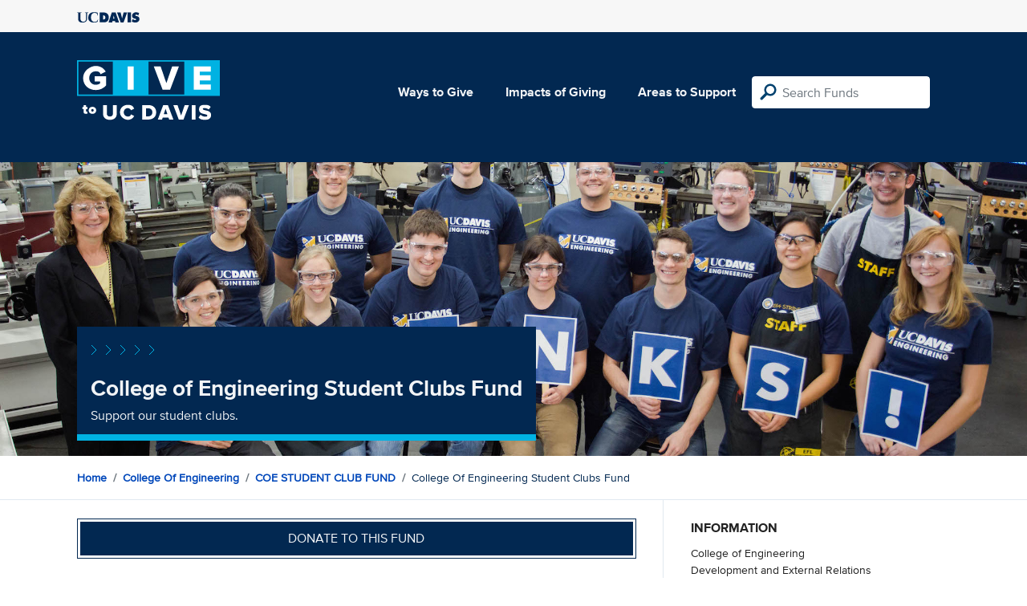

--- FILE ---
content_type: text/html; charset=utf-8
request_url: https://give.ucdavis.edu/Fund/SimilarTo/323655?areacode=2408&topLevelAreaCode=2400&tags=leadership%2Cstudents%2Cexcellence%2Cinnovation
body_size: -43
content:
        <div class="col-12 col-md-4 related-fund">
            <a href="/2408/ENGHKDV">
                <img class="respo" alt="College of Engineering HackDavis Student Club Support" src="https://givingserviceproduction.blob.core.windows.net/giveupload/7076df0f-37d4-4c42-889d-77e44887c4ad-HackDavis--1--small.png" />
                <h3>College of Engineering HackDavis Student Club Support</h3>

            <p>Support HackDavis!</p>
            </a>
        </div>
        <div class="col-12 col-md-4 related-fund">
            <a href="/2408/3245237">
                <img class="respo" alt="Society of Women Engineers" src="https://givingserviceproduction.blob.core.windows.net/giveupload/e48a06d2-dec0-4b3a-9797-434de957e2e8-SWE-2-small.png" />
                <h3>Society of Women Engineers</h3>

            <p>Support the Society of Women Engineers</p>
            </a>
        </div>
        <div class="col-12 col-md-4 related-fund">
            <a href="/2408/CALESS1">
                <img class="respo" alt="Chicanx and Latinx Engineers and Scientists Society" src="https://givingserviceproduction.blob.core.windows.net/giveupload/82e0f864-7cef-4ae9-a154-2186f5d24334-CALESS-2-small.png" />
                <h3>Chicanx and Latinx Engineers and Scientists Society</h3>

            <p>Support the Chicanx and Latinx Engineers and Scientists Society (CALESS)</p>
            </a>
        </div>


--- FILE ---
content_type: image/svg+xml
request_url: https://give.ucdavis.edu/Content/images/search.svg
body_size: 345
content:
<?xml version="1.0" encoding="UTF-8" standalone="no"?>
<svg width="22px" height="22px" viewBox="0 0 22 22" version="1.1" xmlns="http://www.w3.org/2000/svg" xmlns:xlink="http://www.w3.org/1999/xlink" xmlns:sketch="http://www.bohemiancoding.com/sketch/ns">
    <!-- Generator: Sketch 3.0.4 (8053) - http://www.bohemiancoding.com/sketch -->
    <title>search</title>
    <desc>Created with Sketch.</desc>
    <defs></defs>
    <g id="Page-1" stroke="none" stroke-width="1" fill="none" fill-rule="evenodd" sketch:type="MSPage">
        <g id="landing-page" sketch:type="MSArtboardGroup" transform="translate(-499.000000, -23.000000)" fill="#00416E">
            <g id="head" sketch:type="MSLayerGroup" transform="translate(0.000000, -1.000000)">
                <g id="search" transform="translate(479.000000, 14.000000)" sketch:type="MSShapeGroup">
                    <path d="M33.0000315,10.4999685 C28.856513,10.4999685 25.5000315,13.85645 25.5000315,17.9999685 C25.5000315,19.48145 25.9166981,20.8471908 26.6574389,22.0045982 L20.9861426,27.6527463 C20.3379944,28.3008945 20.3379944,29.3657093 20.9861426,30.0138574 C21.3102167,30.3379315 21.7268833,30.4999685 22.1666981,30.4999685 C22.5833648,30.4999685 23.0231796,30.3379315 23.3472537,30.0138574 L28.9954018,24.3425611 C30.1528092,25.0833019 31.51855,25.4999685 33.0000315,25.4999685 C37.14355,25.4999685 40.5000315,22.143487 40.5000315,17.9999685 C40.5000315,13.85645 37.14355,10.4999685 33.0000315,10.4999685 Z M33.0000315,22.9999685 C30.2454018,22.9999685 28.0000315,20.7545982 28.0000315,17.9999685 C28.0000315,15.2453389 30.2454018,12.9999685 33.0000315,12.9999685 C35.7546611,12.9999685 38.0000315,15.2453389 38.0000315,17.9999685 C38.0000315,20.7545982 35.7546611,22.9999685 33.0000315,22.9999685 Z"></path>
                </g>
            </g>
        </g>
    </g>
</svg>